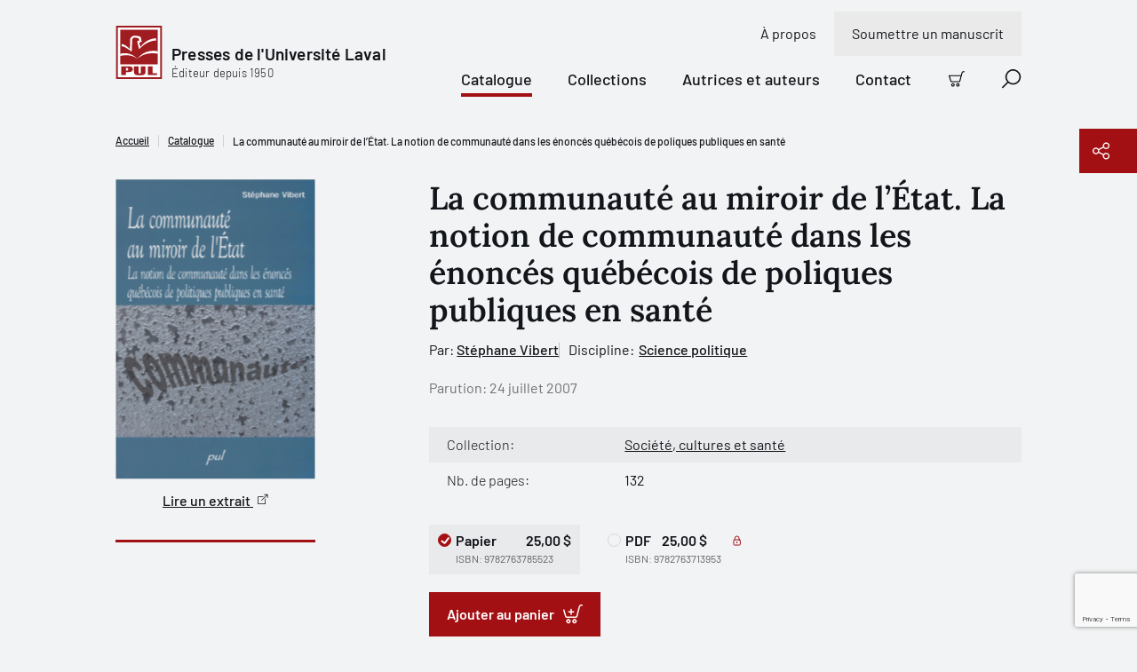

--- FILE ---
content_type: text/html; charset=utf-8
request_url: https://www.google.com/recaptcha/api2/anchor?ar=1&k=6LfGpQscAAAAAP0JkoHiuclYGT4YjBORSeX5u9gF&co=aHR0cHM6Ly93d3cucHVsYXZhbC5jb206NDQz&hl=en&v=N67nZn4AqZkNcbeMu4prBgzg&size=invisible&anchor-ms=20000&execute-ms=30000&cb=ng6bcgy96xud
body_size: 48836
content:
<!DOCTYPE HTML><html dir="ltr" lang="en"><head><meta http-equiv="Content-Type" content="text/html; charset=UTF-8">
<meta http-equiv="X-UA-Compatible" content="IE=edge">
<title>reCAPTCHA</title>
<style type="text/css">
/* cyrillic-ext */
@font-face {
  font-family: 'Roboto';
  font-style: normal;
  font-weight: 400;
  font-stretch: 100%;
  src: url(//fonts.gstatic.com/s/roboto/v48/KFO7CnqEu92Fr1ME7kSn66aGLdTylUAMa3GUBHMdazTgWw.woff2) format('woff2');
  unicode-range: U+0460-052F, U+1C80-1C8A, U+20B4, U+2DE0-2DFF, U+A640-A69F, U+FE2E-FE2F;
}
/* cyrillic */
@font-face {
  font-family: 'Roboto';
  font-style: normal;
  font-weight: 400;
  font-stretch: 100%;
  src: url(//fonts.gstatic.com/s/roboto/v48/KFO7CnqEu92Fr1ME7kSn66aGLdTylUAMa3iUBHMdazTgWw.woff2) format('woff2');
  unicode-range: U+0301, U+0400-045F, U+0490-0491, U+04B0-04B1, U+2116;
}
/* greek-ext */
@font-face {
  font-family: 'Roboto';
  font-style: normal;
  font-weight: 400;
  font-stretch: 100%;
  src: url(//fonts.gstatic.com/s/roboto/v48/KFO7CnqEu92Fr1ME7kSn66aGLdTylUAMa3CUBHMdazTgWw.woff2) format('woff2');
  unicode-range: U+1F00-1FFF;
}
/* greek */
@font-face {
  font-family: 'Roboto';
  font-style: normal;
  font-weight: 400;
  font-stretch: 100%;
  src: url(//fonts.gstatic.com/s/roboto/v48/KFO7CnqEu92Fr1ME7kSn66aGLdTylUAMa3-UBHMdazTgWw.woff2) format('woff2');
  unicode-range: U+0370-0377, U+037A-037F, U+0384-038A, U+038C, U+038E-03A1, U+03A3-03FF;
}
/* math */
@font-face {
  font-family: 'Roboto';
  font-style: normal;
  font-weight: 400;
  font-stretch: 100%;
  src: url(//fonts.gstatic.com/s/roboto/v48/KFO7CnqEu92Fr1ME7kSn66aGLdTylUAMawCUBHMdazTgWw.woff2) format('woff2');
  unicode-range: U+0302-0303, U+0305, U+0307-0308, U+0310, U+0312, U+0315, U+031A, U+0326-0327, U+032C, U+032F-0330, U+0332-0333, U+0338, U+033A, U+0346, U+034D, U+0391-03A1, U+03A3-03A9, U+03B1-03C9, U+03D1, U+03D5-03D6, U+03F0-03F1, U+03F4-03F5, U+2016-2017, U+2034-2038, U+203C, U+2040, U+2043, U+2047, U+2050, U+2057, U+205F, U+2070-2071, U+2074-208E, U+2090-209C, U+20D0-20DC, U+20E1, U+20E5-20EF, U+2100-2112, U+2114-2115, U+2117-2121, U+2123-214F, U+2190, U+2192, U+2194-21AE, U+21B0-21E5, U+21F1-21F2, U+21F4-2211, U+2213-2214, U+2216-22FF, U+2308-230B, U+2310, U+2319, U+231C-2321, U+2336-237A, U+237C, U+2395, U+239B-23B7, U+23D0, U+23DC-23E1, U+2474-2475, U+25AF, U+25B3, U+25B7, U+25BD, U+25C1, U+25CA, U+25CC, U+25FB, U+266D-266F, U+27C0-27FF, U+2900-2AFF, U+2B0E-2B11, U+2B30-2B4C, U+2BFE, U+3030, U+FF5B, U+FF5D, U+1D400-1D7FF, U+1EE00-1EEFF;
}
/* symbols */
@font-face {
  font-family: 'Roboto';
  font-style: normal;
  font-weight: 400;
  font-stretch: 100%;
  src: url(//fonts.gstatic.com/s/roboto/v48/KFO7CnqEu92Fr1ME7kSn66aGLdTylUAMaxKUBHMdazTgWw.woff2) format('woff2');
  unicode-range: U+0001-000C, U+000E-001F, U+007F-009F, U+20DD-20E0, U+20E2-20E4, U+2150-218F, U+2190, U+2192, U+2194-2199, U+21AF, U+21E6-21F0, U+21F3, U+2218-2219, U+2299, U+22C4-22C6, U+2300-243F, U+2440-244A, U+2460-24FF, U+25A0-27BF, U+2800-28FF, U+2921-2922, U+2981, U+29BF, U+29EB, U+2B00-2BFF, U+4DC0-4DFF, U+FFF9-FFFB, U+10140-1018E, U+10190-1019C, U+101A0, U+101D0-101FD, U+102E0-102FB, U+10E60-10E7E, U+1D2C0-1D2D3, U+1D2E0-1D37F, U+1F000-1F0FF, U+1F100-1F1AD, U+1F1E6-1F1FF, U+1F30D-1F30F, U+1F315, U+1F31C, U+1F31E, U+1F320-1F32C, U+1F336, U+1F378, U+1F37D, U+1F382, U+1F393-1F39F, U+1F3A7-1F3A8, U+1F3AC-1F3AF, U+1F3C2, U+1F3C4-1F3C6, U+1F3CA-1F3CE, U+1F3D4-1F3E0, U+1F3ED, U+1F3F1-1F3F3, U+1F3F5-1F3F7, U+1F408, U+1F415, U+1F41F, U+1F426, U+1F43F, U+1F441-1F442, U+1F444, U+1F446-1F449, U+1F44C-1F44E, U+1F453, U+1F46A, U+1F47D, U+1F4A3, U+1F4B0, U+1F4B3, U+1F4B9, U+1F4BB, U+1F4BF, U+1F4C8-1F4CB, U+1F4D6, U+1F4DA, U+1F4DF, U+1F4E3-1F4E6, U+1F4EA-1F4ED, U+1F4F7, U+1F4F9-1F4FB, U+1F4FD-1F4FE, U+1F503, U+1F507-1F50B, U+1F50D, U+1F512-1F513, U+1F53E-1F54A, U+1F54F-1F5FA, U+1F610, U+1F650-1F67F, U+1F687, U+1F68D, U+1F691, U+1F694, U+1F698, U+1F6AD, U+1F6B2, U+1F6B9-1F6BA, U+1F6BC, U+1F6C6-1F6CF, U+1F6D3-1F6D7, U+1F6E0-1F6EA, U+1F6F0-1F6F3, U+1F6F7-1F6FC, U+1F700-1F7FF, U+1F800-1F80B, U+1F810-1F847, U+1F850-1F859, U+1F860-1F887, U+1F890-1F8AD, U+1F8B0-1F8BB, U+1F8C0-1F8C1, U+1F900-1F90B, U+1F93B, U+1F946, U+1F984, U+1F996, U+1F9E9, U+1FA00-1FA6F, U+1FA70-1FA7C, U+1FA80-1FA89, U+1FA8F-1FAC6, U+1FACE-1FADC, U+1FADF-1FAE9, U+1FAF0-1FAF8, U+1FB00-1FBFF;
}
/* vietnamese */
@font-face {
  font-family: 'Roboto';
  font-style: normal;
  font-weight: 400;
  font-stretch: 100%;
  src: url(//fonts.gstatic.com/s/roboto/v48/KFO7CnqEu92Fr1ME7kSn66aGLdTylUAMa3OUBHMdazTgWw.woff2) format('woff2');
  unicode-range: U+0102-0103, U+0110-0111, U+0128-0129, U+0168-0169, U+01A0-01A1, U+01AF-01B0, U+0300-0301, U+0303-0304, U+0308-0309, U+0323, U+0329, U+1EA0-1EF9, U+20AB;
}
/* latin-ext */
@font-face {
  font-family: 'Roboto';
  font-style: normal;
  font-weight: 400;
  font-stretch: 100%;
  src: url(//fonts.gstatic.com/s/roboto/v48/KFO7CnqEu92Fr1ME7kSn66aGLdTylUAMa3KUBHMdazTgWw.woff2) format('woff2');
  unicode-range: U+0100-02BA, U+02BD-02C5, U+02C7-02CC, U+02CE-02D7, U+02DD-02FF, U+0304, U+0308, U+0329, U+1D00-1DBF, U+1E00-1E9F, U+1EF2-1EFF, U+2020, U+20A0-20AB, U+20AD-20C0, U+2113, U+2C60-2C7F, U+A720-A7FF;
}
/* latin */
@font-face {
  font-family: 'Roboto';
  font-style: normal;
  font-weight: 400;
  font-stretch: 100%;
  src: url(//fonts.gstatic.com/s/roboto/v48/KFO7CnqEu92Fr1ME7kSn66aGLdTylUAMa3yUBHMdazQ.woff2) format('woff2');
  unicode-range: U+0000-00FF, U+0131, U+0152-0153, U+02BB-02BC, U+02C6, U+02DA, U+02DC, U+0304, U+0308, U+0329, U+2000-206F, U+20AC, U+2122, U+2191, U+2193, U+2212, U+2215, U+FEFF, U+FFFD;
}
/* cyrillic-ext */
@font-face {
  font-family: 'Roboto';
  font-style: normal;
  font-weight: 500;
  font-stretch: 100%;
  src: url(//fonts.gstatic.com/s/roboto/v48/KFO7CnqEu92Fr1ME7kSn66aGLdTylUAMa3GUBHMdazTgWw.woff2) format('woff2');
  unicode-range: U+0460-052F, U+1C80-1C8A, U+20B4, U+2DE0-2DFF, U+A640-A69F, U+FE2E-FE2F;
}
/* cyrillic */
@font-face {
  font-family: 'Roboto';
  font-style: normal;
  font-weight: 500;
  font-stretch: 100%;
  src: url(//fonts.gstatic.com/s/roboto/v48/KFO7CnqEu92Fr1ME7kSn66aGLdTylUAMa3iUBHMdazTgWw.woff2) format('woff2');
  unicode-range: U+0301, U+0400-045F, U+0490-0491, U+04B0-04B1, U+2116;
}
/* greek-ext */
@font-face {
  font-family: 'Roboto';
  font-style: normal;
  font-weight: 500;
  font-stretch: 100%;
  src: url(//fonts.gstatic.com/s/roboto/v48/KFO7CnqEu92Fr1ME7kSn66aGLdTylUAMa3CUBHMdazTgWw.woff2) format('woff2');
  unicode-range: U+1F00-1FFF;
}
/* greek */
@font-face {
  font-family: 'Roboto';
  font-style: normal;
  font-weight: 500;
  font-stretch: 100%;
  src: url(//fonts.gstatic.com/s/roboto/v48/KFO7CnqEu92Fr1ME7kSn66aGLdTylUAMa3-UBHMdazTgWw.woff2) format('woff2');
  unicode-range: U+0370-0377, U+037A-037F, U+0384-038A, U+038C, U+038E-03A1, U+03A3-03FF;
}
/* math */
@font-face {
  font-family: 'Roboto';
  font-style: normal;
  font-weight: 500;
  font-stretch: 100%;
  src: url(//fonts.gstatic.com/s/roboto/v48/KFO7CnqEu92Fr1ME7kSn66aGLdTylUAMawCUBHMdazTgWw.woff2) format('woff2');
  unicode-range: U+0302-0303, U+0305, U+0307-0308, U+0310, U+0312, U+0315, U+031A, U+0326-0327, U+032C, U+032F-0330, U+0332-0333, U+0338, U+033A, U+0346, U+034D, U+0391-03A1, U+03A3-03A9, U+03B1-03C9, U+03D1, U+03D5-03D6, U+03F0-03F1, U+03F4-03F5, U+2016-2017, U+2034-2038, U+203C, U+2040, U+2043, U+2047, U+2050, U+2057, U+205F, U+2070-2071, U+2074-208E, U+2090-209C, U+20D0-20DC, U+20E1, U+20E5-20EF, U+2100-2112, U+2114-2115, U+2117-2121, U+2123-214F, U+2190, U+2192, U+2194-21AE, U+21B0-21E5, U+21F1-21F2, U+21F4-2211, U+2213-2214, U+2216-22FF, U+2308-230B, U+2310, U+2319, U+231C-2321, U+2336-237A, U+237C, U+2395, U+239B-23B7, U+23D0, U+23DC-23E1, U+2474-2475, U+25AF, U+25B3, U+25B7, U+25BD, U+25C1, U+25CA, U+25CC, U+25FB, U+266D-266F, U+27C0-27FF, U+2900-2AFF, U+2B0E-2B11, U+2B30-2B4C, U+2BFE, U+3030, U+FF5B, U+FF5D, U+1D400-1D7FF, U+1EE00-1EEFF;
}
/* symbols */
@font-face {
  font-family: 'Roboto';
  font-style: normal;
  font-weight: 500;
  font-stretch: 100%;
  src: url(//fonts.gstatic.com/s/roboto/v48/KFO7CnqEu92Fr1ME7kSn66aGLdTylUAMaxKUBHMdazTgWw.woff2) format('woff2');
  unicode-range: U+0001-000C, U+000E-001F, U+007F-009F, U+20DD-20E0, U+20E2-20E4, U+2150-218F, U+2190, U+2192, U+2194-2199, U+21AF, U+21E6-21F0, U+21F3, U+2218-2219, U+2299, U+22C4-22C6, U+2300-243F, U+2440-244A, U+2460-24FF, U+25A0-27BF, U+2800-28FF, U+2921-2922, U+2981, U+29BF, U+29EB, U+2B00-2BFF, U+4DC0-4DFF, U+FFF9-FFFB, U+10140-1018E, U+10190-1019C, U+101A0, U+101D0-101FD, U+102E0-102FB, U+10E60-10E7E, U+1D2C0-1D2D3, U+1D2E0-1D37F, U+1F000-1F0FF, U+1F100-1F1AD, U+1F1E6-1F1FF, U+1F30D-1F30F, U+1F315, U+1F31C, U+1F31E, U+1F320-1F32C, U+1F336, U+1F378, U+1F37D, U+1F382, U+1F393-1F39F, U+1F3A7-1F3A8, U+1F3AC-1F3AF, U+1F3C2, U+1F3C4-1F3C6, U+1F3CA-1F3CE, U+1F3D4-1F3E0, U+1F3ED, U+1F3F1-1F3F3, U+1F3F5-1F3F7, U+1F408, U+1F415, U+1F41F, U+1F426, U+1F43F, U+1F441-1F442, U+1F444, U+1F446-1F449, U+1F44C-1F44E, U+1F453, U+1F46A, U+1F47D, U+1F4A3, U+1F4B0, U+1F4B3, U+1F4B9, U+1F4BB, U+1F4BF, U+1F4C8-1F4CB, U+1F4D6, U+1F4DA, U+1F4DF, U+1F4E3-1F4E6, U+1F4EA-1F4ED, U+1F4F7, U+1F4F9-1F4FB, U+1F4FD-1F4FE, U+1F503, U+1F507-1F50B, U+1F50D, U+1F512-1F513, U+1F53E-1F54A, U+1F54F-1F5FA, U+1F610, U+1F650-1F67F, U+1F687, U+1F68D, U+1F691, U+1F694, U+1F698, U+1F6AD, U+1F6B2, U+1F6B9-1F6BA, U+1F6BC, U+1F6C6-1F6CF, U+1F6D3-1F6D7, U+1F6E0-1F6EA, U+1F6F0-1F6F3, U+1F6F7-1F6FC, U+1F700-1F7FF, U+1F800-1F80B, U+1F810-1F847, U+1F850-1F859, U+1F860-1F887, U+1F890-1F8AD, U+1F8B0-1F8BB, U+1F8C0-1F8C1, U+1F900-1F90B, U+1F93B, U+1F946, U+1F984, U+1F996, U+1F9E9, U+1FA00-1FA6F, U+1FA70-1FA7C, U+1FA80-1FA89, U+1FA8F-1FAC6, U+1FACE-1FADC, U+1FADF-1FAE9, U+1FAF0-1FAF8, U+1FB00-1FBFF;
}
/* vietnamese */
@font-face {
  font-family: 'Roboto';
  font-style: normal;
  font-weight: 500;
  font-stretch: 100%;
  src: url(//fonts.gstatic.com/s/roboto/v48/KFO7CnqEu92Fr1ME7kSn66aGLdTylUAMa3OUBHMdazTgWw.woff2) format('woff2');
  unicode-range: U+0102-0103, U+0110-0111, U+0128-0129, U+0168-0169, U+01A0-01A1, U+01AF-01B0, U+0300-0301, U+0303-0304, U+0308-0309, U+0323, U+0329, U+1EA0-1EF9, U+20AB;
}
/* latin-ext */
@font-face {
  font-family: 'Roboto';
  font-style: normal;
  font-weight: 500;
  font-stretch: 100%;
  src: url(//fonts.gstatic.com/s/roboto/v48/KFO7CnqEu92Fr1ME7kSn66aGLdTylUAMa3KUBHMdazTgWw.woff2) format('woff2');
  unicode-range: U+0100-02BA, U+02BD-02C5, U+02C7-02CC, U+02CE-02D7, U+02DD-02FF, U+0304, U+0308, U+0329, U+1D00-1DBF, U+1E00-1E9F, U+1EF2-1EFF, U+2020, U+20A0-20AB, U+20AD-20C0, U+2113, U+2C60-2C7F, U+A720-A7FF;
}
/* latin */
@font-face {
  font-family: 'Roboto';
  font-style: normal;
  font-weight: 500;
  font-stretch: 100%;
  src: url(//fonts.gstatic.com/s/roboto/v48/KFO7CnqEu92Fr1ME7kSn66aGLdTylUAMa3yUBHMdazQ.woff2) format('woff2');
  unicode-range: U+0000-00FF, U+0131, U+0152-0153, U+02BB-02BC, U+02C6, U+02DA, U+02DC, U+0304, U+0308, U+0329, U+2000-206F, U+20AC, U+2122, U+2191, U+2193, U+2212, U+2215, U+FEFF, U+FFFD;
}
/* cyrillic-ext */
@font-face {
  font-family: 'Roboto';
  font-style: normal;
  font-weight: 900;
  font-stretch: 100%;
  src: url(//fonts.gstatic.com/s/roboto/v48/KFO7CnqEu92Fr1ME7kSn66aGLdTylUAMa3GUBHMdazTgWw.woff2) format('woff2');
  unicode-range: U+0460-052F, U+1C80-1C8A, U+20B4, U+2DE0-2DFF, U+A640-A69F, U+FE2E-FE2F;
}
/* cyrillic */
@font-face {
  font-family: 'Roboto';
  font-style: normal;
  font-weight: 900;
  font-stretch: 100%;
  src: url(//fonts.gstatic.com/s/roboto/v48/KFO7CnqEu92Fr1ME7kSn66aGLdTylUAMa3iUBHMdazTgWw.woff2) format('woff2');
  unicode-range: U+0301, U+0400-045F, U+0490-0491, U+04B0-04B1, U+2116;
}
/* greek-ext */
@font-face {
  font-family: 'Roboto';
  font-style: normal;
  font-weight: 900;
  font-stretch: 100%;
  src: url(//fonts.gstatic.com/s/roboto/v48/KFO7CnqEu92Fr1ME7kSn66aGLdTylUAMa3CUBHMdazTgWw.woff2) format('woff2');
  unicode-range: U+1F00-1FFF;
}
/* greek */
@font-face {
  font-family: 'Roboto';
  font-style: normal;
  font-weight: 900;
  font-stretch: 100%;
  src: url(//fonts.gstatic.com/s/roboto/v48/KFO7CnqEu92Fr1ME7kSn66aGLdTylUAMa3-UBHMdazTgWw.woff2) format('woff2');
  unicode-range: U+0370-0377, U+037A-037F, U+0384-038A, U+038C, U+038E-03A1, U+03A3-03FF;
}
/* math */
@font-face {
  font-family: 'Roboto';
  font-style: normal;
  font-weight: 900;
  font-stretch: 100%;
  src: url(//fonts.gstatic.com/s/roboto/v48/KFO7CnqEu92Fr1ME7kSn66aGLdTylUAMawCUBHMdazTgWw.woff2) format('woff2');
  unicode-range: U+0302-0303, U+0305, U+0307-0308, U+0310, U+0312, U+0315, U+031A, U+0326-0327, U+032C, U+032F-0330, U+0332-0333, U+0338, U+033A, U+0346, U+034D, U+0391-03A1, U+03A3-03A9, U+03B1-03C9, U+03D1, U+03D5-03D6, U+03F0-03F1, U+03F4-03F5, U+2016-2017, U+2034-2038, U+203C, U+2040, U+2043, U+2047, U+2050, U+2057, U+205F, U+2070-2071, U+2074-208E, U+2090-209C, U+20D0-20DC, U+20E1, U+20E5-20EF, U+2100-2112, U+2114-2115, U+2117-2121, U+2123-214F, U+2190, U+2192, U+2194-21AE, U+21B0-21E5, U+21F1-21F2, U+21F4-2211, U+2213-2214, U+2216-22FF, U+2308-230B, U+2310, U+2319, U+231C-2321, U+2336-237A, U+237C, U+2395, U+239B-23B7, U+23D0, U+23DC-23E1, U+2474-2475, U+25AF, U+25B3, U+25B7, U+25BD, U+25C1, U+25CA, U+25CC, U+25FB, U+266D-266F, U+27C0-27FF, U+2900-2AFF, U+2B0E-2B11, U+2B30-2B4C, U+2BFE, U+3030, U+FF5B, U+FF5D, U+1D400-1D7FF, U+1EE00-1EEFF;
}
/* symbols */
@font-face {
  font-family: 'Roboto';
  font-style: normal;
  font-weight: 900;
  font-stretch: 100%;
  src: url(//fonts.gstatic.com/s/roboto/v48/KFO7CnqEu92Fr1ME7kSn66aGLdTylUAMaxKUBHMdazTgWw.woff2) format('woff2');
  unicode-range: U+0001-000C, U+000E-001F, U+007F-009F, U+20DD-20E0, U+20E2-20E4, U+2150-218F, U+2190, U+2192, U+2194-2199, U+21AF, U+21E6-21F0, U+21F3, U+2218-2219, U+2299, U+22C4-22C6, U+2300-243F, U+2440-244A, U+2460-24FF, U+25A0-27BF, U+2800-28FF, U+2921-2922, U+2981, U+29BF, U+29EB, U+2B00-2BFF, U+4DC0-4DFF, U+FFF9-FFFB, U+10140-1018E, U+10190-1019C, U+101A0, U+101D0-101FD, U+102E0-102FB, U+10E60-10E7E, U+1D2C0-1D2D3, U+1D2E0-1D37F, U+1F000-1F0FF, U+1F100-1F1AD, U+1F1E6-1F1FF, U+1F30D-1F30F, U+1F315, U+1F31C, U+1F31E, U+1F320-1F32C, U+1F336, U+1F378, U+1F37D, U+1F382, U+1F393-1F39F, U+1F3A7-1F3A8, U+1F3AC-1F3AF, U+1F3C2, U+1F3C4-1F3C6, U+1F3CA-1F3CE, U+1F3D4-1F3E0, U+1F3ED, U+1F3F1-1F3F3, U+1F3F5-1F3F7, U+1F408, U+1F415, U+1F41F, U+1F426, U+1F43F, U+1F441-1F442, U+1F444, U+1F446-1F449, U+1F44C-1F44E, U+1F453, U+1F46A, U+1F47D, U+1F4A3, U+1F4B0, U+1F4B3, U+1F4B9, U+1F4BB, U+1F4BF, U+1F4C8-1F4CB, U+1F4D6, U+1F4DA, U+1F4DF, U+1F4E3-1F4E6, U+1F4EA-1F4ED, U+1F4F7, U+1F4F9-1F4FB, U+1F4FD-1F4FE, U+1F503, U+1F507-1F50B, U+1F50D, U+1F512-1F513, U+1F53E-1F54A, U+1F54F-1F5FA, U+1F610, U+1F650-1F67F, U+1F687, U+1F68D, U+1F691, U+1F694, U+1F698, U+1F6AD, U+1F6B2, U+1F6B9-1F6BA, U+1F6BC, U+1F6C6-1F6CF, U+1F6D3-1F6D7, U+1F6E0-1F6EA, U+1F6F0-1F6F3, U+1F6F7-1F6FC, U+1F700-1F7FF, U+1F800-1F80B, U+1F810-1F847, U+1F850-1F859, U+1F860-1F887, U+1F890-1F8AD, U+1F8B0-1F8BB, U+1F8C0-1F8C1, U+1F900-1F90B, U+1F93B, U+1F946, U+1F984, U+1F996, U+1F9E9, U+1FA00-1FA6F, U+1FA70-1FA7C, U+1FA80-1FA89, U+1FA8F-1FAC6, U+1FACE-1FADC, U+1FADF-1FAE9, U+1FAF0-1FAF8, U+1FB00-1FBFF;
}
/* vietnamese */
@font-face {
  font-family: 'Roboto';
  font-style: normal;
  font-weight: 900;
  font-stretch: 100%;
  src: url(//fonts.gstatic.com/s/roboto/v48/KFO7CnqEu92Fr1ME7kSn66aGLdTylUAMa3OUBHMdazTgWw.woff2) format('woff2');
  unicode-range: U+0102-0103, U+0110-0111, U+0128-0129, U+0168-0169, U+01A0-01A1, U+01AF-01B0, U+0300-0301, U+0303-0304, U+0308-0309, U+0323, U+0329, U+1EA0-1EF9, U+20AB;
}
/* latin-ext */
@font-face {
  font-family: 'Roboto';
  font-style: normal;
  font-weight: 900;
  font-stretch: 100%;
  src: url(//fonts.gstatic.com/s/roboto/v48/KFO7CnqEu92Fr1ME7kSn66aGLdTylUAMa3KUBHMdazTgWw.woff2) format('woff2');
  unicode-range: U+0100-02BA, U+02BD-02C5, U+02C7-02CC, U+02CE-02D7, U+02DD-02FF, U+0304, U+0308, U+0329, U+1D00-1DBF, U+1E00-1E9F, U+1EF2-1EFF, U+2020, U+20A0-20AB, U+20AD-20C0, U+2113, U+2C60-2C7F, U+A720-A7FF;
}
/* latin */
@font-face {
  font-family: 'Roboto';
  font-style: normal;
  font-weight: 900;
  font-stretch: 100%;
  src: url(//fonts.gstatic.com/s/roboto/v48/KFO7CnqEu92Fr1ME7kSn66aGLdTylUAMa3yUBHMdazQ.woff2) format('woff2');
  unicode-range: U+0000-00FF, U+0131, U+0152-0153, U+02BB-02BC, U+02C6, U+02DA, U+02DC, U+0304, U+0308, U+0329, U+2000-206F, U+20AC, U+2122, U+2191, U+2193, U+2212, U+2215, U+FEFF, U+FFFD;
}

</style>
<link rel="stylesheet" type="text/css" href="https://www.gstatic.com/recaptcha/releases/N67nZn4AqZkNcbeMu4prBgzg/styles__ltr.css">
<script nonce="0jN0Wl8m4Cv69F5cd2sGYw" type="text/javascript">window['__recaptcha_api'] = 'https://www.google.com/recaptcha/api2/';</script>
<script type="text/javascript" src="https://www.gstatic.com/recaptcha/releases/N67nZn4AqZkNcbeMu4prBgzg/recaptcha__en.js" nonce="0jN0Wl8m4Cv69F5cd2sGYw">
      
    </script></head>
<body><div id="rc-anchor-alert" class="rc-anchor-alert"></div>
<input type="hidden" id="recaptcha-token" value="[base64]">
<script type="text/javascript" nonce="0jN0Wl8m4Cv69F5cd2sGYw">
      recaptcha.anchor.Main.init("[\x22ainput\x22,[\x22bgdata\x22,\x22\x22,\[base64]/[base64]/[base64]/[base64]/[base64]/[base64]/KGcoTywyNTMsTy5PKSxVRyhPLEMpKTpnKE8sMjUzLEMpLE8pKSxsKSksTykpfSxieT1mdW5jdGlvbihDLE8sdSxsKXtmb3IobD0odT1SKEMpLDApO08+MDtPLS0pbD1sPDw4fFooQyk7ZyhDLHUsbCl9LFVHPWZ1bmN0aW9uKEMsTyl7Qy5pLmxlbmd0aD4xMDQ/[base64]/[base64]/[base64]/[base64]/[base64]/[base64]/[base64]\\u003d\x22,\[base64]\\u003d\x22,\[base64]/DkWF1PsKISWQKTMK3woR5ZGzDssKVwppMQVVfwrFAZcOfwpZMRsOkwrnDvEc8eVcjw4wjwp0dLXc/esO0YMKSACrDm8OAwrLCrVhbO8K/SFIewr3DmsK/DsKhZsKKwrRawrLCui8ewrc3Um/[base64]/DhxTDtMOZasOTw4gJVSk0w7sfwqwrTsKEw587NhEqw7XCvXoMRcO/V1fCiRBPwq40UgPDn8OfW8OYw6XCk00Rw4nCpcKedxLDjW16w6ESLcKeRcOUVTF1CMK/w7TDo8OcACh7bzYVwpfCtBXCj1zDs8OTUSspOcKMAcO4wqN/[base64]/CpMKhwrRNw5rCvsOZYcOZYcKqw5TCgidXK1fDoiYKwq4Rw7bDjsOmaSRhwrzCkklxw6jClsOKD8OleMKVRApJw7DDkzrCnHPConFTc8Kqw6B0QzEbwpNCfibCmzcKesK3wpbCrxFjw53CgDfCv8O9wqjDiArDh8K3MMK4w4/CoyPDtsOUwozCnH7Cvz9QwqMVwocaD3/Co8Oxw5PDqsOzXsO/NDHCnMOnZyQ6w6YqXjvDrCvCgVk0AsO6Z3zDrELCs8KwwoPChsKXRngjwrzDu8KIwpwZw54zw6nDpCjCqMK8w4Raw5t9w6FTwphuMMKMLVTDtsO0wrzDpsOIN8KDw6DDr1QmbMOoTF7CuFROYsKqGcOPw7lcdFx6wqEcwqzCqsOOG1fDo8KaG8OSJ8Kfw7bCqxZ/YcKlwrpUGFjCkTrDs2HDvsKnwrN8PEzCgMK7wrzDqhRkR8OfwrPDg8KDbnDDo8O3wpwDB2Emw609w5TDh8OtLcOTw4jCscKBw6U0w4pawoMMw4LDr8K4SMO5X2LCucKHaGkbFF7CsBpZcXnCi8K2d8O5wo4mw71Qw7pSw6PCpcKJwpB+w5LCosK/[base64]/E0Ntw7JBw4l+HcKrUcOZw7/DgA8rXsKyC3zCoDslw7V6by7CtcOrw6dzwqrDvsK5KkFNwoIGdxdXwotGIsOqw4ZpaMOywrXCtAdOwqXDtMK/[base64]/CtyDCp8OiOcKQK2lvw7PDusOef8O6w4o3bsOAK2rClMKdw63Cl2vDpj0Ew4fDlMOIw7EXPA4saMONEBPDi0LCvwRHwoPDrcK5w5HCoDXDkxcCekBxG8K/wrV5Q8OywrwDw4FIO8KHw4zDgMOPw5Bow5bCjwcSOFHChcK7wp9DecO8w6LDmsK1wq/Cuip1wqReaBN4alQEw6hkwrdCw7BgFMKAPcOEw47DjmhJA8OJw63DqMOVE3dsw6nCuHvDh03Dnj/Ct8K9aiB7F8OoTMOVw4BJw5TCl1bCocOCw4zCvsO6w78qRUpqf8OtWAvCrsOJBA4cw5EewoTDgMOfw5LCmcOXwrPCqB9Dw4PChMOhwpxkwrfDqhZWwpbDgsKTw6J5wrk6DcKfNcOYw4/Do2RCbwVVwrTDmsKCwrfCvHfDun/DhAbCnVPCvjzDpHwHwr4geDHCh8KXw6rCssKMwqNADjXCvsK6w5/Dl1Z5HMKgw7vCvSBiwrVeF3IHwqQcCkPDqFo5w5siInZ9wqvCpnYYwp5+PsOvXgvDpVDCv8Odw5PDh8KpTcKfwq05wrHCu8Kdwp9oC8OZwprCvsK7MMKcXkzDscOmDyXDmWBcHcKmwrHCoMOvf8KkasKawr3Co0/DjQXDgCLCizjCk8OhCjwvw7FMw6TCv8KkKWvCuXTDjC9zwrvCsMKYb8KfwqNEwqBkw5fCk8KPUcOiUx/[base64]/[base64]/SsOaPMOnwqnDusOmKEJzwonCuVrDtcO0JMKxwqvCpDHCsCxQeMOYFXMOecKZwqJrw5RHwpfCs8OebSNTw5jDmzLDnMKXLWVww7XDrWHDlsOfw6HCqFTDmEVhV1bCmQ8+N8OswrnCrwzDuMO/[base64]/TCJVXi8tHMOFwp9ROMOMM09Tw590w6jCpTHCj8OUw44Ia1NFwpxXw4xBw4nDqxPCq8K+w4QBwq0jw5zDiW94HFXDlSrCk21jHyEdSMK0woJUS8OZwqjCiMOuJcO0wp/DlsOWTBIIBRfDocKuw6Qba0XDml0QfxFdFMKNLgzCi8OxwqhaQGRObV/DscKGBcKHGcOTwq7DuMOWO2DDm0XDtx0iw43Di8ODfGDDog0If0TDhikrw68nEcO/NA/DvwDDj8OKV2MXHFvClwBQw5ECfAcuwogGwr0TRXPDicO5wpjCvHAhS8KJGMK7U8OfVkALDsKqPsKXwrUTw47CtWBFOBfDvyU4N8ORGHx5KQEoGUsOCwnCsWTDiWTDjDIHwqARw7RebcKRJlEdKsOgw7bCrsOfw7PCr2dQw5YFWcK9V8OzU0/CrlBdw6hIcX/CqVjCnMO2wqHCmVRxVwrDnC9bR8OSwqtpIjpkTnBAUXp0MHTCpirCi8KoVDDDowLDjTTCiQHDkD3DqBbCizrDlcOCIMK7PxXDrMOISVsoQBtSWQzCmmA5Wg5bSsKmw7zDicO0TMOWT8OlNsKxWThXR24/w6zCs8O3emxmw43CuXnCnMO9w4HDlHjCpHo3w7lrwpY/BcKBwpzDn3Yhwq3CmkzDgcKGLMOdwqkqHsOrCTE8JcO9w5d+wpjCmhrDtsOWwoDCksOdw7tAw5zCpE/CrcKfM8KJwpfClcOSw4LCsjLCk1x+UFDCtzJ3w4UYw6fCvDTDkcK9wojDpTsFFcK3w5rDjcO0WsO4wr8qw6TDtsOPw6jDmcOqwqjDvMOmDx0DYQccwrVBCMOlIsKyaBFAcANPwpjDucONwqJbwpLDqzIRwrkUwr/CmAPCqRN+wq3DjRTCjcKiRXFZXx/[base64]/[base64]/K8OzVwoWXsKDw5HDqCZ2Z8KvesK5QsOCCifDslnDt8OxwoXCmcKYwoTDkcOTT8KJwo8pbsKdwq0Bw73DmXhJw45Rwq/DkzDDjng2M8OsV8OvUQ8ww5EiZMKuKsOLTxdNFnjDiRPDqGnDgBnDn8OKNsO0wp/[base64]/DrcKdw7RzwrXCrsK0EHcxwptHTsODTcK8ZibDijAdw5hjw7PCtsKAIMKdZDsWwqrCjGM+w6HCusKkwpzCu0cdYgjCrsOww4h8UChJIMK/JQB3w41qwoI7VVjDp8O9C8Oywqd1w5hVwrkjw7VzwpEqw6HCpnnClCEORcOMQTscY8OrCcODUhfCgypSN3FKZlg1N8Otwop6w45ZwobDmMOffMKAGMOXwpnCpcKDYxfCksOew6vClyI4wrs1w4TCj8Kcb8OyUcOhbC1CwrB/TcOKHmw7wrHDuRrCqQZnwqxCCz/Dl8KpFmhkJwLDnMOOw4YUP8KTw4jCt8Ouw5/[base64]/[base64]/DinDDqEFZwq9Vw6M8D8Krw69MwpZhLUYEw7PChW/DsmYIw6J7WArCnsKdTncGwq5ofcKJEMKkwpvCqsK2YV8/wr4PwpB7EMOHw6Fue8K3w4YMYcKDwp0aVMOywrp4NsK0E8KEAsK3UcKOfMK3GnLDp8Kqw61bwp3CoDzCjD7CpcKiwoEMaFYwHUbCk8OMwqPDnCnCoMKCT8KWMgAEeMKkwpx7HsOjwogVQ8O3woNkW8OAB8Ovw4kIA8KMBsOswp3CtnBtwopXek/DgmbCmMKtwrDDhmgqDhTDoMO5w4QBw7TCjcOLw5TDrnvDtjsUAWEAXcOGwoJbTsOAwpnCrsKmasK/P8KNwoANwqHDh3zCu8KJZygnGlTDosK1LMOiwrHCucKmcQLDsznDt0Zww47DksO2w7orwpDClS7DtVPCg1NpQyc5UsK0DcOZZsKywqYWwoEadVfDjFdrw49LN0jCvsOkwptZd8Ozwqsff2tEwoZLw7QfY8OKWzbDqG5jcsOoCCBNdsK8wpQcw4PChsO2Si/DlyDDkgnCs8OBBxjDgMOew6jDoTvCrsOswpzDux15wp/Dm8K8bkRSwqxuw405LynCoHRLN8O1wqhCwqLCoAxnwpUGJMODTMO2wrPDi8KHwq/Cv0QewrUVwoPChMOrwrrDnVnDhsOqNMOvwrnCvQIXIHUQOyXCr8KXwqtFw4F2wq8WdsKhEsKuwoTDgCzCm0IhwqxKUU/DuMKOwo1sZkRpD8Kgwrk4c8ORZXVDw5NBwotnVAvCvMOjw7nDq8O6KQp2w4TDr8K5w4/[base64]/wqrCpCMuw7vCrW7Cnn90fEZbZcOPNFFgBxDDuz3DrMOawqLDl8KFOxTCtRLCtT1jDBnCosO1wqpow5V6w60rwoBrMwHDjnTDuMOmdcOrK8KIbWUHwprCnXYHwp/Cl3TCp8OYasOmeTTCjcORwqvDtcKpw5UMw4TCl8ONwrnDq0RvwqlUGnfDicKkw7fCscKHUDg2JGU6wpM/fMKnw5NFZcO5w6vDs8OxwqTDpMOww50Ww6vCpcOOw6BWw6huwqTDnFM/ccKcS3dGwp7CpMOwwohRw6Jbw5rCvmNSYcKDS8KBEUV9PVdIeWs/XhXCt0PDvBfCp8OQwrksw4HDt8O/X3QScj1/wqpzOsOGwrbDq8O/w6VWfMKRw71weMOTwp8fd8O/H3XChcKyeCXCt8O0EXckD8KZwqRrbDR2Ln3DjMOka2YxB2PCsU5vw53ChU93wobChQDDr39aw5nCpsKgeF/Cu8Oqc8OAw4wufcOswpdOw40FwrfClcOfwpYKeAnDusOuF2oVwqXCmyVTasOhPgDDm08Dbm7DosKNL3zCksOew4x/w7TCp8KeAMO8fgXDsMKQImh7HQAEQ8KOYWVWw6FtWsKIw7/CkwltLnfDrFnCoxoOXsKrwqVUWkQLdCnCiMK2wqw1K8K2JsObZR1pw75XwqnDhj/[base64]/wpbCtsO9ZcO1T8ONwr5ww7rCrl7Cl8KCTG4vE8OnHcK5DWJQDD7DnsKAZcO/w4FrKsODwq47wpQPw79rX8OWw7nCnMONwoA1EMKyY8O8QxzDosKzwq3DkcOHw6PChCweHsKxwrjDq3UZw7rDscOHEsOjw6TCksOiRmtBw5XCgTs8wrnCjsK3YVIWX8OmWz7Du8KAwpXDuSlhGMKzJ0PDv8K6UwcXQcO+O0xNw67ClEQMw5kwB3DDksK/wpXDt8ObwqLDl8OBcMObw6nCk8KVasOzw5jDq8KcwpHDrkJHOcO6w5PDjMOPw6J/TTpeM8OZw7nDkjJJw4ZHw7vDnndxwozDt0LCosO4w6HDq8OAw4HCjMKtWsKQK8O2XMKfw6NpwrEzw7dow6vDisOFw5ENU8KQb1HCuBzCvhPDu8KNwrrDtyrCjsKJSWgsQA/DoDrDhMOyWMKgXXvDpsOiHWp2VMOQbQXCmsKJYcKGw44eRT8Fw6fCtMOywp/Dmi9twp3DqMK4JcKfE8OkUBzDu21wAy/[base64]/w4jDpVRGwp1QwrLDoAMuwpPCoiBXwpnDsMKdGyEIOsKTw49ANGPDrXjDusKpwrQnwo3CggLCscOMw5IhJBwjwoRYwrvCr8OnAcKVw5HCscOhw7p+w6TCqsOiwpssMcKLw6MDw57ClyMJAC89w5LDlicgw7HCl8KZdMOIwolcM8OUbsODwrclwrzDtMOEwqPDkzjDpR/[base64]/ClMKUNAPDijjCmMK0YsOjAkw/[base64]/cMKjSMO9woQ2ZcKOwrsnMgXCk8KQa8KQwo7CksOBPMKsEyPCqgJvw65uWx3CjjYxBsKIwqbCpUXDtTdgAcKsXWrCsADCh8OMScO8wrLDhXUPQ8OxNMKjw78rwpHDkCvCugMjwrDDiMKcScK4B8K0w5Y5w5hCf8KFRAJwwowKAjjCm8KWwrtrDsOWwoPDnE5EM8Orwq/CocOew5vDhl4+TsKLWcKkwo0MM2g2w58BwpTDu8Kqwq46VCHCnSvDp8Kqw68owptywqfClCB2GcOdPwxxw6/[base64]/[base64]/CmMK8wrlSXcOPwpfCrhQ2w5jDi8OfVwHCpjxpNRnClGTDl8ODw55rcj7DqmvCq8Ozwrwnw53DsCfDgX8Fwq/Crn3CncOiRHQeNFPCggHCgMOwwpjCvcKTYCvCsyzDh8O2bsK+w4nChEN6w4EPM8KxbhVQesOgw5QTwo7DjGNEe8KKGTRrw4bDt8O+w5/Du8Kzw4bCrcKFw5sTOMKKwqVIwrrCj8KpFl4Pw4bDt8K8wqbCpMKZc8Kjw6seCm1kw4g5wo98BERdw4wlB8KNwosqKADDpSdSfWTCp8Klw7bDhcOww6xiLWfCngbCrTHDtMOENiPCuCHCt8KCw7NhwrXDnMKmc8K1wo8bNiZ7wqXDkcKqazVkI8OpbMOzOX/[base64]/Dj8KrDBhBZkUcBMKkAHDDg8O+cMKpMsOYwrXCvsOrXQfCgWhEw4rDiMOCwpbCjMOjRQjCql3DkMOcwr4ibwLCksOzw7TCh8OGBcKrw5o7CH3DvGVxLT3Dv8OuKQ/DvlrDmidKwpt2B2XDrXJ2w4PDjj9xwrHCgsOjwofCgS7DlsOWw48awprDjcO9w4M8w5Vvwo/[base64]/DrMOww67DtRkvwqZmenXDpw/CrDvDs8OkWSg+w5XDqcO8w7jDhsKbwprCjMOrBwnCjMKUw4XCqzxWwqLDlG/CjMOcXcKlw6HCisOuSmzDuV/Dt8OhBcKqwqTDu1R8w5/Co8O+w452A8K5LkDCtMKKaFxwwpzCixlCZ8OAwrRwW8KZw7R+wqwRw5Q8wrA0esK+wrvCu8KQwq/CgcKELkTDpjzDk0HCrAptwq/DqA8hOsKRw59aPsKXRgB/GiFMFcO6wqnDhMKjw7zDq8KfSMOHO3wmPcKkaG1XwrfCmsORw4/[base64]/M0daWhPChMOiwo41wpHDkMOnw5PDrsOpwoHCoAXCo2sLX2dnw7jCicOVKxXDksOKwrpiwpvDpMOOwo/Ci8O3w4/Cs8Ozw7bCqsKBDcOJScKewrrCulRkw5jCoy0DWMOSBw0iCMOfw4JTwrF8w4jDucKXOH1iw7UCTcOXwq56w7XCtXXCrX3CqXUcwo3CgU9bw6x8DHnCmH3Du8O3P8OmTRIjYcKNQ8OZMkfCtzXDusKPYE7CrsKZw73ChTA5VcOhccOlw4MsZMKLw5zCqRMow5/[base64]/Cm1HDixHDrAEmH8OUE8OdwpLCmsO2wpjDkA/DvMKHT8K4HxjDsMKGwqkKZEzDpUPDrsKfbFZUw5gMwrpRw5VzwrPCsMKvWMK0w4/DhsOTCDA7w700w6ZFY8OOWFRlwohmwovCusOXTjpzB8O2wp7DrcOswpXChhoHB8OfC8KDAzACTnnCqHwFw5XDgcOzwrzCnsK2w4LDnMK4wpUDwpHDsDZowqM+ORROW8KDw6jDhizCqi3CgxY8w4nCosOQK0bCjClHbArCvgvCkhMlwptgwp3Di8OPw4bCrmPDpMKhwq/CrMOowodkD8OQO8OODhF4FlYkS8Omw5NUwoUhw5kEw60hw7Y5w7wzw5DDk8OdHDZ5wpF0ez/DuMKBAMKXw4jCrsKaHcOYECvDrCbCl8KgYSXCtsKCwpXCj8Obf8OjfMOPBsK4eQnCrMKHSwsWwq5ZNsOqw4sCwoXDt8K9OgxCwq05QMKHY8KzCGTDvm/DusKNGMO9V8K1dsKIUWNiwrQtwokHw61COMOtw6nCqF/[base64]/Cmx7Cs0XCvUw6w5vDu2glEHZNKcOVZcKRw7nDksKZEMOuwqgDJsOSwpzDhsOMw6vDjcKkw53CjGbCmhjCmGZlGWzCjivCnAzCicOTFMKEXWQgLXzCusOXLHPDqMO7w4LDk8OkXzM0wqHDuD/DrMKkwq1aw5ozAMOLO8KjZsKZPzbDlGbCv8OzZRpiw6dSw7xfwrPDn38aSEg3FcOVw65AZCvChcKFW8K9RsKOw5Bcw4/Dny3CgUHCuivDhMOUBsKHByk/FipdfMKRD8KhEcOWEVE1w6zCg3DDocOSfMKLwqrCusOsw6p5SsKnwovCribCsMOQwrDCsQ9swrBQw7DDv8Ksw7HCiEbCjx4lwrPCvMKOw5oJwqLDsS8ywo/ClnUbYsOvNsK1w7Bvw6pzw5LCmcO8JS14w5pQw7XCrEDDnw/DqEvDuG0uw5gjZ8KSRHnDsxkcJEoJQ8KRwq3CmxJwwpvDoMO4w5rDkVtdGXo0w6PDtXvDkF4/KC9tYMOIwqw0dcOaw6TDtSMqHMOIwqnCh8KxbsOdKcOBwpxIR8OyG0cOGcKxw73Dg8Krw7J9w5MaaUjClx7DpMKQwrXDpcOmIzt7eXo4EEzDmn/CjSzDsRFawpDCuD3CuCbCmMKXw5wdw4QtMmMfZMORw6rDqSgOworCgRhBwq7CjRMEw587w4Bww69fwrfCmsOPKsK/wosHVyt7wpDDhCfCssOsRUpNw5bDpxw6DMOdBR4/PDJ5LMObwprDncKGccKkwp7DmU/DhQ3DuHQ+w5/CrSnDuhfDv8KNR1siwovDqhvDjjrCgMKtVG8WeMKowq5ULQ/CjMKhw7DCi8OQW8Otwoc4QgU4awbCpTvCgMOKJ8KUNUDDr2lbWMODwpFPw45YwqXCssOLwpHCh8OYJcOwYQvDl8O6wpbCuXNhwrFyasK3w7t3cMOeLnbDllXCvmwpCMK9UGTCucOtwq3CrSjCogHCqcOrGHZlwpnDgyTClQPDtyZQaMOXXcOOAhjDv8KnwqzDosK9eA/Cm05uBsOOJcOQwoRkwq/CpMOSNMKOw7XCvizDuCPCp2gpdsKrSmkGw73CgSZuHsKlwp3Dj3DCrjkSwo8pw78hIhLCoGjDlxLDuQHDmkzDqmHCq8O1w5IYw6ZBw57Cn2JYwoF0wrjCt3fDv8Kgw4zCnMONeMO3w6dNFxhswpLCvMOCw7gvwo/Dr8KiPXbCvVPDj0/Dm8OeccO8wpVwwq1aw6Muw6UkwpgTw7jCqMOxUcOiwqDCn8KiEsKKFMK+dcKcVsKkw5bCri8Pw6Ajw4Aowp3DoyfDkkfDglfDtlPDtV3CnR41IB8TwoXDvgrDoMOwUgAmFV7DpMK6fX7CtmTDmAPDpMKkw4vDqMKJLVrDlVUGw7c4w55twqxgw6ZvYcKOKmlMG0/[base64]/[base64]/Cm8KLYcObesKJwq5PwrDDj0HDhMKPJhbDhV/CocOmw4dxYgvDnVYdwqsOw6tsbkzDtcK0wqxiLinDhMKiSXbCgWk+woXCqjHCgU/DvTUGwqLDshXDvjh+DWE3w6rCkyLCkMKUdgNYNsOFHgTChsOqw6rCuRDCosK7A25Qw6wUwrxVUCPCoy/DlsOAwrQmw6vCqg7DkB9Zwr7DoxpfNk08wpk/wpjCs8OYwrYkwoRbYcOrKUwiOlF7N2rDqMK2w7JBw5ELw57DhsK0FMOfVsONGU/CqjLCtcOHTysHP1pWw4IJE0rDhMKsfsOswrTDq2/DjsKNw4LDgsOQwrDCrgzCr8KSfGrDgcKdwpTDpsKUw6TDh8OWZTnChC3Cl8O6w5vCvcKKWMOWw5LDnXw4GgQwXsOgUU1cHcKrH8O/DRgowoDCh8KhZMKPdxkcwoTDrRA9wpsTWcKqwqrCmC4Nw6sKU8KNwqTCtMKfw4vClMKrUcK2cUhUUiPDk8Odw58+wpRFT1s3w4TDqmXDnMK1w6LCg8Oqwr/DmMODwpkUe8K4WAbCkmvDm8OfwqNvFcKnK0/[base64]/[base64]/[base64]/CtVZmw7fDj8O6w4YxTsO6wofCqhscDMKZQwPCqHPDhmIVw4nDg8KDFhVcwpjDuD3Co8OgNsKQw5o3w6Utw4snDsObQMKSwpDDg8K6LAJPw4jDqsK5w7A+dcOEw53DiiHCsMOZw6RPw5fDqMKNwrTClsKjw4zCgsKYw4VQwpbDn8O/[base64]/cnnDvcOrwr/[base64]/CsXIEw5MTKR0dwqoyw57DrcKjwpbCkMKBw74rwpFCOnPDjcKgwq3DuEjCtMOzdsKMw4/CkcOtRMOOJMOPXCzCoMK6dWnDl8KDOcO3TGPCh8OUbMOYw5ZrU8Ktw4HCs29bwoo9JBsgwofDsk3CgsOcwq/DqMKsDSdTw4vDi8OJwrXCj2DCnAlqwqluacOvMcOJwqPCtcOZwrzCpnnDp8K9U8KQNMKOwpnDnmJcdGVpV8Kia8KCH8KBwrjCm8Ofw6ERw6Fiw4/CnAtFwr/DikbDrEXDhR3CoTs9wqDDmMKuDMOHw5tNM0R4wpfCisKnNlPCgzN4wok5wrRaGMKOJ2kMfMOpBCXDuUdewrA8wqXDnsObS8KLJsOawq1Zw4/CjsKKPMO0XsKWF8KCM0Qkwr/CosKDLFvCgkHDuMObUl8Dfi8bGhnCu8OzIcKbw7F/OMKCw61iMX3CpynChUrCpE3Cm8OgcBfDp8OiOcKkw7p0TcK1fQrCnMKbaxIDdcO/ZyZFwpdxUMOEIi3DiMKww7fCqDNVBcKzYw1gw7wRw5zCmcOQEcKoR8ONw4dbwpfDhcK+w6TDuiFBAcOvwoYewrHDs30tw4DDlWHCq8KFwpgKwqfDlQ/CrShiw5pyTcKsw7HCrFbDk8Khw6nDlsOZw6kKAMODwoc3KMK7TMKiU8KJwqTCqXZkw7BlZUIuKW06TCvDvMK/LiXDv8O1YMOiw6fCgRrDtsKqcxR6GMOmWDAuTcOBEAzDlB5YCsK7w5HChsKUM1LCtGbDvcObw57DncKoccKMw4fCqgfDosO/w6xowrkAQgnChBc6wrhdwrdYOl0rwp/DjMKgTMOLDE/Dt08rwqfDssOLw5jDhGEbw6zDncK5B8ONVxBDNx/DqUVRaMKMwoXCpX4XNkBnbQDClG/DgB4Lw7dCMV/[base64]/[base64]/WWjCscOZXsO3SMKiesOresO7McOnwr3CvxF+wrcmasKrF8K/w6BEw695VMOGacKTU8OwKMKbw4EnJGXCrVPDssOjwqPDosK1YsK+w6PDrMK1w6ZfC8KfMMOHw48HwqZ9w650wqg6wq/DrMOsw7nDsRpyW8KTCsK9wodiwqnCpcKyw7gHQy9xw6/DvgJRGh3CnEkvPMKhw6MVwr/CiRJ1wovDhS/DlsKPwqfDi8Onwo7CpsK1w5ViesKJGXrCtsOsE8KMa8KhwpNaw6zCmiB7w7XDlHtsw4fDkXN5dh3Dl07CtMKMwqLDrcOtw4hAEB9Dw6/CpsK7PsKVw5oZwoTCl8Osw6XDmcOxLMOew47DiVgvw7lfXgABw5JxUMKPYWVYw5Nqw7rCqEgxw6HDmsK7GSg7fATDiw7CiMOtw5PCt8KPwqBSJWZIwojCrz3DncOVQH0nwqvCosKZw4VFGVwew4/Dh3jCp8ONwqArH8OoH8OEw6/CskfDusO9w5pYwrEfKcOIw6oqF8KZw7vCucKUwo3ClHjChsKUwqpNw7BTwolhacKcwo53wrHCnDF5HlvCoMOfw4EHWjsaw6jDiDnCssKaw7Qlw5XDqjPDkSFjTErDhFzDk2M2bk/DkzTCoMOFwoXCg8Krw4IzSMOuQcK9wpHDijbDjgjCjznDp0TCuHnDqsObw4VPwrQ3w7RQaATCpsOiwp3CpcO5w7XDpyHDsMOZw58QM3M5w4U/w4kMFDDCtsO9wqoxw7U8bw/Du8O8PMKlRlJ6wqV/Fl7Dg8K+wovDu8OkW1bChC/CisOZVsKgcMKJw6LCjsOOA29qwpHCkMKNEsK/BTbCpVzCgMORw74lNmjDuCvCh8Oew6DDp2APb8Oxw4MuwqMJwqoNQjhtPTY2w6LDrAMwN8OWwrZDw5x1w6vCmcKEw5PCrCoawrowwrc6RE1zwpZ8wpspwqzDtxECw7vCrsK7w7x/ccOAYsOtwpMNwojCggPDi8Ovw7LDuMKowo0IZcOHwrcoWMOhwoXDmMKhwptFUsKdwqxMwqPCqDTChcKewr1HCMKmdWNvwrzCnMK8IMKSZB1Je8Otw45rUsKiUsKnw4ImDz44TcO8GsKXwpxbOMOGVcO1w55lw5vCmjrDu8OdwpbCpS/Dt8OjLR7CosKgPMKEHsK9w7rDjwRUCMKMwoDDh8KjPsOow7Abw7LDihA6w5lDTcKjworCjsORc8OeQX/CmG8NRGZpTgLCoBTClcKqRnkcw73DskF3wprDjcKTw63CnMOdJlfCqgDDsRfDvU5gO8KdARElw6jCvMOiCMOWQDNTesO4w5hJw4bDp8OiLsKNbEzDmQrCjMKXMMKqWcKcw4AWw5/CmisDR8KSw7EOwrZtwpdUw5NSw7YawpjDrcK0ek/Dq09YYTnCk03Cth8tRwoUwoMxw4bDj8OFwrwAf8KeEE9UEMOJOsKwecOkwqJEwotxbcKHAwdJwr7ClcOhwrHDojBIfUTCjDRVD8KrTm/Cv3fDs0LCpsKSK8Okw5/DnsKJZ8OgKBjCkMOPw6dewrUqO8OLw5rDgGbCscK/U1JIwoI4w67Cl0PDvHvDpQspw6AXKR/DvsO4wr7DisONRMO6wofCkBzDugQsfTTCqDIQS1cjwqzCm8KFd8Onw6o6wqrChEfDtMKCF27CtcOWw5PCk0Yzwotywq7CuGbCkMOOwq9Yw7gvDF7DhSnClsOFw6w9w5rDh8K6wq7Ck8KnOQc2wp7Doy9hA23Dv8OuCMOCGsOywpt4VcOnecOMwqAiD3xHQClewojDgX/Cm15fUMO/LDLDk8KEFxPCncKeBMKzw5VpHGnCvDhKKBDDsmZKwptQwpjCvE0Mw5JHP8OqVg1uB8KRwpcUwrp6CQkKBMOhw4oMR8Kzd8KqeMOzfgbCuMOnw4x1w7PDksO/[base64]/CgiJRYiXDsizCggXDsMKsB8Ouwr87dDrCrSHDvCfCqFvDuFcawqBTwqxpw7vCkTzDtgDCscK+QyrCjHnDmcK9O8KeEgNNGULDp2sqwrHDpcKrw6LCocOgwr/Dsg/Cg3DDqSrDjz7Dl8KNW8Kaw4gNwotpa0dSwrLDjE97w702DFI/w5RvCsOWCSDChQ0Swo0AOcKdMcOzw6cUw7nDo8KrY8OWA8KDG1srwqzDrcK5bHN+ccKmw78ewpXDqQDDgV/DgcOBwpc2JkQGQXVqwpADw6F7w64Sw5BxL0MEPXbCpQA6wphJwo9jw4bCucOyw4bDhhrCh8KQFgTDhhbDh8K9wp9/wpU8GzzCoMKVCQR2R1w9LhTDiB1yw5PDl8KEZcOaD8OnYzoCwpgAw5DDg8KPwq5cJsKXwo9XesOaw4o2w6ImGxxkw7rCj8OqwrfCmsKgQ8Oyw5QVwr/Dp8Oww6pEwoEcwojDpHAMcTrCisKaQ8KDw6BfVMO9dcKpfBnDhMOsN24gwp3ClMKqacK7METDgRLDscKORcKlB8Kac8OEwqslwq/DpE52w7MZV8Olw53Dg8KuUwkmwpHCpcOlcMOMQkAkw4VvdMODwqdPAMKjbMOdwr4Tw4fCoX8GOMKYOsK+ak/[base64]/CriBLQyvCnsK0bR0kVBbCuEJwwqlGw5EzIwFHw6F7D8ODd8K5ACsBFVl+w6TDh8KBaEDDtyA1aSvCknd4HsKHCsKawpEwX0VYw4ECw4HDnmbCqMK9wqVpbWnDmsKNUXLCsyMNw7NNOBhAGSJkwo7Di8Otw7jCgcKSw6/Dh0TCuWVLB8KkwqtrS8KICULCvzt1wqjCnsKqwq/DpcOmw6PDiDLCtQHCqcOGwoAywp/ClsOtcWdEcsKjw4/Dim3DpAnClQbCk8KLPBwfP0IGHmhFw6Ytw6NUwrzDmsKAwohww4TDr0HCjlvDqBMyCcKaTB5NI8K2FsO3wq/[base64]/XsOlVCN2eMOEwrEZZQZEW3rDrcO/w44Uw5XDoi3DqTAyfVFvwoB+wo7DosKgwocrwpLCvivCqsK9BsO7w6zCksOQYxDDtTHDpMOzwooHRyE7w6IZwo5xw6PCkVjCtQ0XJMOCVTlTw6/CqzbCgsOlBcO8D8O7MMOhw5DDjcK+w5hkDRVyw5LDssOAwrPDjMOhw4A+YcK2dcOzw7ZcwqXCjiLCj8K7w73CqGbDgmt/LQPDv8K5w6otw6XCnk3ChMKLUcKxOcKAw7/Dl8Opw5ZbwozCnDXDq8KGw6LCsjPCh8OiEcK/DcO8QUvDtsKuQMOvC2hzw7Adw7fDnA7DlcO2w6gTw6EqcS5vw6XDmsKrw4PDiMOEw4LDssOBw4MTwr5nB8KXQMOvw7vCrcK3w5fDlMKWwpcsw7/DhgppWmFvcMOzw6Arw6zDqWjDpCrCvMOFw5TDhxrCvMOLwrENw4LCmkHCsyRRw5BIB8K5X8KbfG/DjMKGwqBWC8KTTAsWY8KVw5BOworCkkbDi8OCw6k5EA56w54VRXRTw4NbZcOkeFHDncOpSz3CncOQO8KBJAfCmC3Cq8Odw5rCkMKXEQJmw4pTwrNLJVd+AcOOHcKWwqnDhsOKDUfCj8OFwq4Sw5w8w6pow4DCv8OeOMKLw5zDo2DCnFrCscKNeMKQYik1w4jDm8KHwo/[base64]/Q8KJw4LCqELDqsOKw4B9PlFcwqTDj1/CosODw6YIwo3DosO4wrXDpERGZzTDgcKKJMKjwrDClMKNwp0uw7jCj8K4Ek7DvsKuJULCu8KzKTbCpz3Dm8O4RjbCrmXDtcKPw4QkLMOoWMKIAsKoGkXDt8OUS8OCCcOrScOlwrjDi8KhBCR/[base64]/[base64]/Dqk7DusKtw4h4Nn7Dij90EgxMaz0nIMOIwr7CucOZUMOJexcqGWjDtsO1MMOoX8KEwrE7BMO6wpdeRsK4wpZsbidQbSscL2FnUMOzaX/[base64]/CrGnDjcKWEVvCvUgKfsOawpzCgMO8JlZKw7cewpAtBCYQQsOSwqjDucKCwrbCknDCjMOew7RFOTDCh8KKZcKAw5/CghkVw7DCjcOYw5gYIsOMw5luYsKCYyzCtMOnJ1nDuE/CiA/DlSzDl8OKw4QYwrLCtwhuCzd/w7HDhn/Coh5jI0g/[base64]/DgUHCuMKCw6/CuirDpcKowpjDsMOYwoMbw4/DrQxVdFJjwo9zU8KzScKoNMOEwp56Ty/CvSLDtg7Dt8K4MUDDssKawpvCqiYDw6TCj8OkFSfCgGhtHcKAYCLDk0gKFXlXMcOnCW4Rf2HCkGHDulLDpMKlw4fDksO+TsOKEXDCssK2XkYLPsK7w7cqAzXDkCceEMKXwqTCg8OAZsKOwojDsnLDosOzw6ETwpTDvw/DjcOqw6lFwrQOwofDpMK9BcKsw7t8wrDDt2bDrwE4w5HDnBvCiTbDocOALcO3bcOxW39swr1qwqobwonDlCl6bS4Fw6hrJsKZeWcIwo/Dp2QePgnCr8KqT8OvwpEFw5jClMOtecO/w6nDssKyRCHDm8OcfMO0wqTDg34Xw44Ww5jDksOubQ8Qw5jDkDclwobDnGjChz8sWHDDvcKUw7jCr2pjw4bChMOKMwNJwrHDsAYPw6/CuXs8wqLCgMOKVMOCw4FUw490bMOxJErDqcKuccKvVGjDoicVIm1qZw7DllVAEHjDtsOhPFIkw7hOwrkXGmwzBsOtwpHCp1XChsKhWQTDpcKGKnsbwp0Twq5ZYcK1bsOdwpocwoHCl8OGw6MPwrpgw64xPQDDtmrDvMKrPldRw5TCrjXCnsK/[base64]/DqMKWahXDqhNDPi/CmMKycjQvSy7Dk8O4SC5LScOVw7hoBMOmw5bCiDDDt0Fmw7deAFtsw641V2HDgSHCvjDDjsOxw7HCgAM7PxzCjXg3w67CucK9bUZ2AE/DtDkiWMKTworCqGrCqlDCj8OYwrzDk2DCj2XCvMOiwofDo8KSRMOgwqlcKHYcfz7Cj1LCnGJaw5HDisKWXUYeK8OAw4/ClmfCtTJOw6PDqylfKcKFD33CgyzDgcKQFMOGegbDgsO7KMK8AMK6w5DDhgsbIl/Dnk05w71/[base64]/CrRfDosOtasOddMKhw63DihPCuMONCMOcUlRXwoTCrGXCk8KFw6nDgMKDYMKQwpfCul4ZMsOGw5/Cp8KkccOrwqfCpcOvLMOTwochw6UjMC0YW8KOAsKawrNOwqwewrVxSUtvKGnDigPCpsKdwoo/w6JcwqvDjkRyGV/[base64]/w5zDvzIpBikKw7PDrcOTTFDDtcKPwqRuecOIw58jwpTCji7CsMK/[base64]/DiFkObHctM8OVVAhCw7XCrUnCp8KJQsKLw5bCtHZKwpVBeXgtVyrDv8Ohw5NTw6rDjsOMHHhLYMKkagHCiEzDssKAYGZyOmrCp8KEOgNdUBAjw5pEw5zDuTrDiMOYKMOYRGbDtMObGxPDkMKaJzsqw7PCp1zCk8OYworCksO0woo6w4vDlsKVU1/[base64]/DhBrCv8KcAgoyV052wqY1FCtGwokRecOgI2NPCHHCqMK3w5vDk8K8wo15w65BwqJ6X0LDkyTClcKHUx9ywoVPAMOFdMKZwrQAYMK5wqkhw6p6H2sZw4MEwowdVsOWdmPCmXfCqg1Zw77Do8KHwpnCjsKBw7TDiVbDsTjDscK7TMKrwp/ChsOdFcKQw4bCtzZcwo01N8KNw7cowpFywpbCiMKMLcKmwpZkwpMJZCjDrcORwrLDkR8MwrbDlMK8OMO6wqMRwqHDsl/DncKqw7zCosK7CTbClSLCksObw5o/wrTDksK4wrpow7EdETvDjF/CjkXCncO9JcO/w4YEbjPDrMOUw7lRIDTCk8KBw6XDmnnClsODw6vDqsOlW1wobsOFASPCt8Okw5gBKMOvw5BFwoADw5XCtcKHM1TCqsKScnk7fcOvw5IrSAJjME3CqVLCgG0gwodqw6dEJB0QVMOGwpU8MQjClF7DkUtPw5QUWW/[base64]/DSM5w7x7w53Dpx7Cu3A9wqFKZcOeD0xaw7DDvgPCtgFxIDrCmQ8yYMKwb8KEwrnDi0JPwrxsecK4w7fDkcK8WMKEwq/[base64]/[base64]/Cp8KEB8KMOwE1UX3CsMOfYcKhc8OfUioAF2jDiMK8U8OJw7/[base64]/[base64]/[base64]/[base64]/fxFOwoYzWsOgw5DCjSzDkXgFFSZdwqYPw6nDocK5w6HDn8KWwqLDnsKOdMOOw6bDsEAGN8KRTsKMwrJxw4/DgcKWfELDicOONhTClMOcV8O3Exlfw7zDklrDllnCmcKXw6TDksO/Und8PMOCw5ZhA2JqwoHDpR0od8OQw6PDpcKuF2XDijBFaRjCnlHDmsKGw5PCt0TCp8Ocw7DCmHXDkyXDvFhwWsK1CD41MUDCkQNWTi0awp/CosKnU3cuZhzDtsOGwpgKDiwZQyfCsMKCwojDpMKnwoLDsjXDjMOIwoPCs2ZjwqDDucODwoLCjsKkD3jDisK0wrp0w70fwqzDg8Onw7lKw7ZUHAlGMsOFRSrDoArCt8OHF8OEOcKtw4jDvMOtNMKrw7R4AsKwN0bCrywLw5B5eMO2TMO3bBJBwrsMIMO0THbDgsKGWg/Dn8KeUsO0SVPDnwNWB3rDgzTCiydeDMOLIkVdw5fCjDjCi8OKw7Mnw6RVw5LDn8O2w4MBM0LDm8KQwo/Dq13Cl8K2ZcKywqvCiwDCnxvDisOKw6vCrmQXFcO7ICHDvUbDgMOzw7nDoEljahfCglHDtsK6EcKew5zCoQbCuivDhVpNwo7CpcKQDkDChHkUbA7DoMOBW8K2L2vDlWLDn8KGDcOzRMOCw4rCrVMWwpbCtcKSFQxnw5bDniTCpXMKwo8QwqTDqmFtJC/CpzXCvDoMc3fDjg/Dl1PDqCjDhisXFxlgEkXDixg7EXgww5BIcMOeXVkdcW7Ds0Z7wqZWX8O4dsO5XX5ZacOBw4LCsWNuKMKMU8OMTMOTw6Y+wrxSw7fChUtawphnwq3Dty/CvsKQA33CrF1Dw5nCnsOEw4dFw7Zgw4xqDcO5wqNFw6vDqlzDm0tnZh5xwofCrMKkaMO/acOoScO0w5rCn23CoF7Ci8KnOFcmQUnDmkhrKsKPPx1CLcOdFMOoQFcDOCknTcKnw5YOw5tSw4fDoMOoG8OUwpoQw4LDqEtgw7N5UsK/w74oRGJ3w68fTcOAw55zIMKVwpnDgsOQw6EnwooywolceH88FMOVwqpoQsOawo7CvcKowq8CAsKPDEgAwqcNH8OlwqzDtXM2woHCtztTwp4ZwrzDlcOfwr/Cs8Ozw5LDh01OwqPClTpvCCLCgsK2w7NgEV9SBm/CrCfDpDF5w4xQw6LDsiMjwpzCtB7DuWPDlcKNXx7Dp0TCmxAZWhrCtMKiZGBOw6PDklnDhVHDmQpvw73DrMKLw7LDmDZcwrYId8OMdMO2w73Cg8K1dMKYR8KUwoXDusK8dsK5LcOiXsOOwqjCh8KQw6M9wozDpnw2w6BlwrUVw6o/wrLDuRbDu0DDh8OKwrTCllcVwq/DhcOtO2hDwrrDumHDlgjDk3rDkFdNwogow5gGw7ANTAl3PVp1OMOKD8OdwoMOwpnCrVIwMxc8w4XClsOANcOVfmcEwoHDjcOGw43DvcKtwrQkw77DvcO0I8O+w4DCi8O9TikMw5nDjkLCvDrCv2XCqBfCklPCuG9BcW8Cwqhtw4XDtkBCwpnCp8OqwrjDicOnw70/wpMgFsOJw4FYD3Aew7w4FMO0wqJuw7c8GGIiwpAaPyHCu8O8NQhRwqXDmA7DjcKawpPCjMKwwrPDicKKTsKBH8K1wrA/JDdqL3PDlcK2E8OmQcKWdcKowpDDmRjCjzbDjlUCXVFwBcKxWy7DswfDh1DDn8OUKMOeDsO4wosIEX7DsMOnwoLDicKPHcK5wpZYw4/[base64]/DkcOaXALCqgfDlMKydQPCiSdPwosKwovChMOLZzvDvsKBwpttw7jCnizDgmw\\u003d\x22],null,[\x22conf\x22,null,\x226LfGpQscAAAAAP0JkoHiuclYGT4YjBORSeX5u9gF\x22,0,null,null,null,1,[21,125,63,73,95,87,41,43,42,83,102,105,109,121],[7059694,489],0,null,null,null,null,0,null,0,null,700,1,null,0,\[base64]/76lBhnEnQkZnOKMAhnM8xEZ\x22,0,0,null,null,1,null,0,0,null,null,null,0],\x22https://www.pulaval.com:443\x22,null,[3,1,1],null,null,null,1,3600,[\x22https://www.google.com/intl/en/policies/privacy/\x22,\x22https://www.google.com/intl/en/policies/terms/\x22],\x22U5ZDZRxQK159+Ed+gdS5uodankmcsvrpg75+SsEegeM\\u003d\x22,1,0,null,1,1769600853941,0,0,[208,174,200],null,[58,247,72,231],\x22RC-1KUdB1r87HI_dA\x22,null,null,null,null,null,\x220dAFcWeA7D210JcaNbWmtOUvlw3skDN02TKISGxThSaIqGCEQe6cC5ETF-NjnSlPt6Rt5rLZ84BcbJSl396BXSubWT9MP1Yxhvog\x22,1769683653906]");
    </script></body></html>